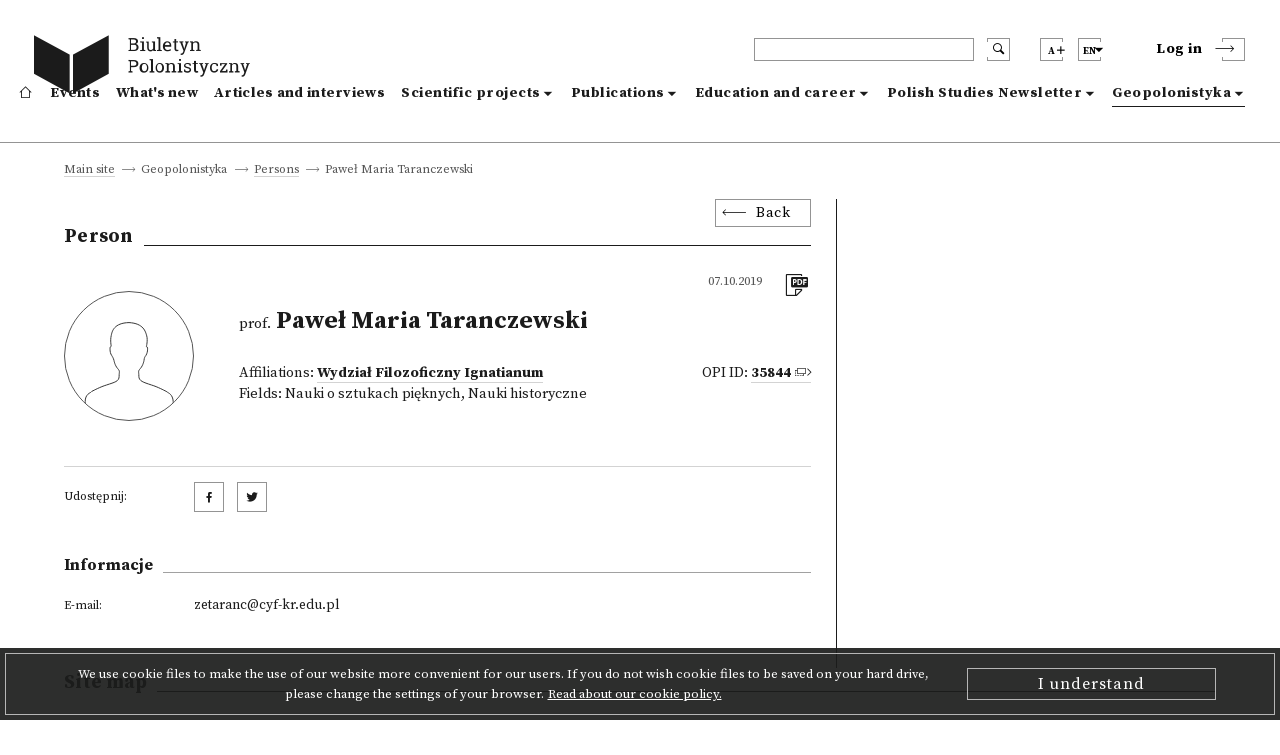

--- FILE ---
content_type: text/html; charset=utf-8
request_url: https://biuletynpolonistyczny.pl/en/people/pawel-maria-taranczewski,4831/details
body_size: 43891
content:
<!-- Begin Translations-->






<!-- common details translations -->
















<!-- bportal_modules/details/articles/details.html -->






<!-- common details translations -->













<!-- bportal_modules/details/project/details.html -->






<!-- bportal_modules/details/dissertations/details.html -->










<!-- bportal_modules/details/competitions/details.html -->





<!-- bportal_modules/details/eduoffers/details.html -->










<!-- bportal_modules/details/journals/issues/details.html -->







<!-- bportal_modules/details/books/details.html -->






<!-- bportal_modules/details/news/details.html -->





<!-- common event translation variables -->







<!-- bportal_modules/details/events/summary/details.html -->



<!-- bportal_modules/details/events/details.html -->






<!-- End Translations -->







































































































<!doctype html>
<html>
    <head>
    
        



        <!-- Global site tag (gtag.js) - Google Analytics -->
        <script async src="https://www.googletagmanager.com/gtag/js?id=UA-109676312-1"></script>
        <script type="text/javascript">
            if (document.location.hostname == "biuletynpolonistyczny.pl") {
                window.dataLayer = window.dataLayer || [];
                function gtag(){dataLayer.push(arguments);}
                gtag('js', new Date());
                gtag('config', 'UA-109676312-1');
            }
        </script>
        <!-- End of Google Analytics -->
                
        <!-- Facebook Pixel Code -->
        <script type="text/javascript">
        	if (document.location.hostname == "biuletynpolonistyczny.pl") {
        		!function(f,b,e,v,n,t,s) {
        			if(f.fbq) return;
        			n=f.fbq=function() {
        				n.callMethod? n.callMethod.apply(n,arguments) : n.queue.push(arguments)
        			};
	        		if(!f._fbq) f._fbq=n;
    	    		n.push=n;
        			n.loaded=!0;
        			n.version='2.0';
	        		n.queue=[];
    	    		t=b.createElement(e);
        			t.async=!0;
        			t.src=v;
        			s=b.getElementsByTagName(e)[0];
        			s.parentNode.insertBefore(t,s)        			
        		}
        		(window,document,'script','https://connect.facebook.net/en_US/fbevents.js');
        		fbq('init', '1529982970434092');
        		fbq('track', 'PageView');
        	}
        </script>
        
        

       

        <noscript>
        	<img height="1" width="1" style="display:none" src="https://www.facebook.com/tr?id=1529982970434092&ev=PageView&noscript=1" />
        </noscript>
        <!-- End of Facebook Pixel Code -->
    
        <meta charset="utf-8">
        <meta http-equiv="X-UA-Compatible" content="IE=edge">
        <meta http-equiv="Content-Type" content="text/html; charset=utf-8">
        <title>Polish Studies Newsletter</title>
        <meta name="viewport" content="width=device-width, initial-scale=1">
        <link rel="shortcut icon" href="/static/bportal/images/favicon.ico">
        <link rel="stylesheet" href="/static/bportal/css/main.css">
          
        
        

        <script type="text/javascript" src="/static/admin/js/vendor/jquery/jquery.js"></script>
                
        
        
        
    </head>
    <body>

        <ul class="skip-links list-unstyled">
            <li><a href="#mainmenu" class="inner">Go to the main menu</a></li>
            <li><a href="#search" class="inner">Go to the browser</a></li>

            

            <li><a href="#content" class="inner">Go to contents</a></li>

            

            <li><a href="#sitemap" class="inner">Go to site map</a></li>
            <li><a href="#footer">Go to the footer</a></li>
        </ul>

        <header class="header">
            <div class="header__container container">
                <div class="header__inner columns is-mobile">
                    <div class="header__logo column is-3 is-narrow">
                        <a href="/en/" class="header__logo--anchor" aria-label="go to main page">
                            <i class="header__logo--icontext"></i>
                            <i class="header__logo--icon"></i>
                        </a>
                    </div>
                    <div class="header__blocks column">
                        <div class="header__blocks--upper columns is-marginless is-mobile">
                            <div class="header__search column is-paddingless is-narrow">
                                <div class="header__search--box-form">
                                    <form method="GET" action="/en/search/" class="header__search--form" id="search">
                                        <input type="text" name="q" class="header__search--input" aria-label="header search">
                                        <button type="submit" class="header__search--submit" aria-label="search submit"><i class="bp-icon-search"></i></button>
                                        <button type="button" class="header__search--close" aria-label="search close"><i class="bp-icon-close js-search"></i></button>
                                    </form>
                                </div>
                                <div class="header__search--box-button">
                                    <button type="button" class="header__search--button js-search" aria-label="search"><i class="bp-icon-search"></i></button>
                                </div>
                            </div>
                            <div class="header__fontsize column is-paddingless is-narrow">
                                <button type="button" class="header__fontsize--button js-fontsize" title="Change the size of the text">
                                    <span class="header__lang--name">A</span>
                                    <span class="header__fontsize--blockicon">
                                        <i class="header__fontsize--icon"></i>
                                    </span>
                                </button>
                                <div class="header__fontsize--dropdown" role="presentation" >
                                    <ul class="header__fontsize--dropdown-list">
                                        <li class="header__fontsize--item header__fontsize--size-normal">
                                            <label><input type="radio" name="fontsize" value="normal" js-fontsize-normal>Default font</label>
                                        </li>
                                        <li class="header__fontsize--item header__fontsize--size-medium">
                                            <label><input type="radio" name="fontsize" value="medium" js-fontsize-medium>Medium sized font</label>
                                        </li>
                                        <li class="header__fontsize--item header__fontsize--size-big">
                                            <label><input type="radio" name="fontsize" value="big" js-fontsize-big>Large sized font</label>
                                        </li>
                                    </ul>
                                </div>
                            </div>
                            <div class="header__lang column is-paddingless is-narrow">
	                            <button class="header__lang--button js-lang" title="Change the language">
	                                <span class="header__lang--name">en</span>
	                                <span class="header__lang--blockicon">
	                                     <i class="header__lang--icon"></i>
	                                </span>
	                            </button>
                                <div class="header__lang--dropdown" role="presentation" >
                                    <ul class="header__lang--dropdown-list">
                                        
								      	
								      	    <li class="header__lang--item ">
                                                <a href="https://biuletynpolonistyczny.pl/pl/people/pawel-maria-taranczewski,4831/details">polski (pl)</a>  
                                            </li>
								        
								      	    <li class="header__lang--item  selected">
                                                <a href="https://biuletynpolonistyczny.pl/en/people/pawel-maria-taranczewski,4831/details">English (en)</a>  
                                            </li>
								        
								      	    <li class="header__lang--item ">
                                                <a href="https://biuletynpolonistyczny.pl/ru/people/pawel-maria-taranczewski,4831/details">Русский (ru)</a>  
                                            </li>
								        
                                    </ul>
                            	</div>
                            </div>

                            <div class="header__auth">
                                
                                <div class="header__auth--item header__auth--login header__login">
                                    <button type="button" class="header__login--button js-login">
                                        <span class="header__login--text">Log in</span>
                                        <span class="header__login--icon">
                                            <i class="bp-icon-chevron_short_right"></i>
                                        </span>
                                    </button>
                                </div>
                                
                            </div>
                            <div class="header__menu">
                                <button type="button" class="header__menu--button js-menu">
                                    <span class="header__menu--text">Menu</span>
                                    <span class="header__menu--icon">
                                        <i></i>
                                    </span>
                                </button>
                            </div>
                        </div>
                        <div class="header__blocks--bottom">
                            <nav class="header__nav" role="navigation" aria-label="dropdown navigation" id="mainmenu">
                                <div class="header__nav--auth">

                                    <div class="header__nav--auth-flex">
                                        <div class="header__fontsize header__fontsize--ismobile column is-paddingless is-narrow">
                                            <button type="button" class="header__fontsize--button js-fontsize" title="Change the size of the text">
                                                <span class="header__lang--name">A</span>
                                                <span class="header__fontsize--blockicon">
                                                    <i class="header__fontsize--icon"></i>
                                                </span>
                                            </button>
                                            <div class="header__fontsize--dropdown" role="presentation" >
                                                <ul class="header__fontsize--dropdown-list">
                                                    <li class="header__fontsize--item header__fontsize--size-normal">
                                                        <label><input type="radio" name="fontsize" value="normal" js-fontsize-normal> A</label>
                                                    </li>
                                                    <li class="header__fontsize--item header__fontsize--size-medium">
                                                        <label><input type="radio" name="fontsize" value="medium" js-fontsize-medium> A+</label>
                                                    </li>
                                                    <li class="header__fontsize--item header__fontsize--size-big">
                                                        <label><input type="radio" name="fontsize" value="big" js-fontsize-big>A++</label>
                                                    </li>
                                                </ul>
                                            </div>
                                        </div>
                                        <div class="header__lang header__lang--ismobile column is-paddingless is-narrow">
                                            <button class="header__lang--button js-lang" title="Change the language">
                                                <span class="header__lang--name">en</span>
                                            <span class="header__lang--blockicon">
                                                 <i class="header__lang--icon"></i>
                                            </span>
                                            </button>
                                            <div class="header__lang--dropdown" role="presentation" >
                                                <ul class="header__lang--dropdown-list">
                                                    
                                                    
                                                    <li class="header__lang--item ">
                                                        <a href="https://biuletynpolonistyczny.pl/pl/people/pawel-maria-taranczewski,4831/details">pl</a>
                                                    </li>
                                                    
                                                    <li class="header__lang--item  selected">
                                                        <a href="https://biuletynpolonistyczny.pl/en/people/pawel-maria-taranczewski,4831/details">en</a>
                                                    </li>
                                                    
                                                    <li class="header__lang--item ">
                                                        <a href="https://biuletynpolonistyczny.pl/ru/people/pawel-maria-taranczewski,4831/details">ru</a>
                                                    </li>
                                                    
                                                </ul>
                                            </div>
                                        </div>
                                    </div>

                                    
                                    <div class="header__auth--item header__auth--login header__login">
                                        <button type="button" class="header__login--button js-login">
                                            <span class="header__login--text">Log in</span>
                                            <span class="header__login--icon">
                                                <i class="bp-icon-chevron_short_right"></i>
                                            </span>
                                        </button>
                                    </div>
                                    
                                </div>
                                <a href="/en/" class="header__nav--item ">
                                    <i class="bp-icon-home header__nav--home-icon"></i>
                                    <span class="header__nav--home-text">Main site</span>
                                </a>
                                <a href="/en/events/" class="header__nav--item ">
                                    Events
                                </a>
                                <a href="/en/news/" class="header__nav--item ">
                                    What's new
                                </a>
                                <a href="/en/articles/" class="header__nav--item ">
                                    Articles and interviews
                                </a>
                                <div class="header__nav--item header__nav--item-dropdown ">
                                    <a class="header__nav--expand js-menu-dropdown" tabindex="0">
                                        Scientific projects
                                    </a>

                                    <div class="header__nav--dropdown">
                                        <a class="header__nav--subitem" href="/en/research/">
                                            <span>All</span>
                                        </a>
                                        <a class="header__nav--subitem" href="/en/projects/">
                                            <span>Research projects</span>
                                        </a>
                                        <a class="header__nav--subitem" href="/en/dissertations/">
                                            <span>Doctoral and post-doctoral theses</span>
                                        </a>
                                        <a class="header__nav--subitem" href="/en/competitions/">
                                            <span>Contests</span>
                                        </a>
                                    </div>
                                </div>
                                <div class="header__nav--item header__nav--item-dropdown ">
                                    <a class="header__nav--expand js-menu-dropdown" tabindex="0">
                                        Publications
                                    </a>

                                    <div class="header__nav--dropdown">
                                        <a class="header__nav--subitem" href="/en/publications/">
                                            <span>All</span>
                                        </a>
                                        <a class="header__nav--subitem" href="/en/journals/issues/">
                                            <span>Journals</span>
                                        </a>
                                        <a class="header__nav--subitem" href="/en/books/">
                                            <span>New releases</span>
                                        </a>
                                    </div>
                                </div>
                                <div class="header__nav--item header__nav--item-dropdown ">
                                    <a class="header__nav--expand js-menu-dropdown" tabindex="0">
                                        Education and career
                                    </a>

                                    <div class="header__nav--dropdown">
                                        <a class="header__nav--subitem" href="/en/offers/">
                                            <span>All</span>
                                        </a>
                                        <a class="header__nav--subitem" href="/en/eduoffers/">
                                            <span>Programmes we offer</span>
                                        </a>
                                        <a class="header__nav--subitem" href="/en/scholarships/">
                                            <span>Scholarships and grants</span>
                                        </a>
                                        <a class="header__nav--subitem" href="/en/joboffers/">
                                            <span>Job offers</span>
                                        </a>
                                    </div>
                                </div>
                                <div class="header__nav--item header__nav--item-dropdown ">
                                    <a class="header__nav--expand js-menu-dropdown" tabindex="0">
                                        Polish Studies Newsletter
                                    </a>
                                    
                                    <div class="header__nav--dropdown">
                                        <a class="header__nav--subitem" href="/en/about/">
                                        <span>About the Polish Studies Newsletter</span>
                                        </a>
                                        <a class="header__nav--subitem" href="/en/editors/">
                                        <span>Editorial Team</span>
                                        </a>
                                        <a class="header__nav--subitem" href="/en/partners/">
                                        <span>Collaborating institutions</span>
                                        </a>
                                        <a class="header__nav--subitem" href="/en/faq/">
                                        <span>FAQ</span>
                                        </a>
                                        <a class="header__nav--subitem" href="/en/#contact">
                                        <span>Contact</span>
                                        </a>
                                        <a class="header__nav--subitem" href="/static/bportal/files/Regulamin_Biuletynu_Polonistycznego.pdf" target="_blank">
                                        <span>Terms of use</span>
                                        </a>
                                        <a class="header__nav--subitem" href="https://docs.google.com/forms/d/1SUkPEqHftZ1HrUTC41E3y_h-JRtBX6l9uATplvV_nBc/viewform" target="_blank">
                                            <span>Questionnaire</span>
                                        </a>
                                        <a class="header__nav--subitem" href="/en/availability/">
                                        <span>Declaration of availability</span>
                                        </a>
                                        
                                    </div>
                                    
                                </div>
                                <div class="header__nav--item header__nav--item-dropdown  is-page ">
                                    <a class="header__nav--expand js-menu-dropdown" tabindex="0">
                                        Geopolonistyka
                                    </a>
                                    
                                    <div class="header__nav--dropdown">
                                        <a class="header__nav--subitem" href="/en/geoabout/">
                                            <span>About Geopolonistics</span>
                                        </a>
                                        <a class="header__nav--subitem" href="/en/map/">
                                            <span>Map</span>
                                        </a>
                                        <a class="header__nav--subitem" href="/en/institutions/">
                                            <span>Institutions</span>
                                        </a>
                                        <a class="header__nav--subitem" href="/en/people/">
                                            <span>Persons</span>
                                        </a>
                                    </div>
                                    
                                </div>
                            </nav>
                        </div>
                    </div>
                </div>
            </div>
        </header>



	

    

    
    




    


<div class="breadcrumbs is-first">
    <div class="breadcrumbs__container container">
        <ul class="breadcrumbs__list">
            

    
        <li class="breadcrumbs__item breadcrumbs__item--nolast">
            <a href="/en/">Main site</a>
        </li>
    

    
        <li class="breadcrumbs__item breadcrumbs__item--nolast">
            <a href="">Geopolonistyka</a>
        </li>
    

    
        <li class="breadcrumbs__item breadcrumbs__item--nolast">
            <a href="/en/people/">Persons</a>
        </li>
    

    
        <li class="breadcrumbs__item breadcrumbs__item--last">
                <span>Paweł Maria Taranczewski</span>
        </li>
    


        </ul>
    </div>
</div>

<div class="details " id="content">
    <div class="details__container container">

        <div class="details__content columns ">
            <div class="details__content--left column is-8">
                <div class="details__box--head">
                    <div class="details__back">
                        <button class="details__back--button js-goback">Back</button>
                    </div>
                    
    <div class="details__title">
        <h3 class="details__title--head">Person</h3>
    </div>
    

                </div>
                <div class="details__box--content">
                    

    <div class="details__head">
        <div class="details__head--photo">
            
            <div class="page__content--usernoimage" style="background-image: url('/static/bportal/img/icon_person.svg')"></div>
            
        </div>
        <div class="details__head--content">
            <div class="details__head--cols">
                <div class="details__head--date details__head--date-right">
                    <span class="details__text--date">07.10.2019</span>
                </div>
                <div class="details__head--icons">
                    <ul class="details__icons">
                        <li class="details__icons--item">
                            <a href="/en/people/pdf?person_id=4831" class="details__icons--anchor" target="_blank"  title="Download as pdf"><i class="bp-icon-pdf list__icons--icon"></i></a>                        
                        </li>
                       
                    </ul>
                </div>
            </div>
            <div class="details__head--title">
                <h1 class="details__text--title"><small> prof.</small> Paweł Maria Taranczewski</h1>
                <div class="details__head--people details__people">
                    
                    <div class="details__people--left">
                        
                        <div class="details__text--people">Affiliations:
                            
                                <a href="/en/institutions/wf,630/details" class="details__text--anchor details__text--bold">Wydział Filozoficzny Ignatianum</a>
                            
                        </div>
                        
                        
                        <div class="details__text--people">Fields:
                            
                            <span>Nauki o sztukach pięknych</span>, 
                            
                            <span>Nauki historyczne</span>
                            
                        </div>
                        
                    </div>
                    
                    
                    <div class="details__people--right">
                        <div class="details__text--people">OPI ID: <a href="http://nauka-polska.pl/#/profile/scientist?id=35844" target="_blank" class="details__text--anchor details__text--anchor-opi details__text--bold">35844</a></div>
                    </div>
                    
                </div>
            </div>
        </div>

    </div>


    <div class="details__about">
         
    </div>



    <div class="details__explication">
        
        
    </div>

<div class="details__social">
    <div class="details__social--row">
        <div class="details__social--label">
                <span class="details__text--label details__social--text">
                    Udostępnij:
                </span>
        </div>
        <div class="details__social--value">
            <a href="http://www.facebook.com/share.php?u=https://biuletynpolonistyczny.pl/en/people/pawel-maria-taranczewski,4831/details" target="_blank" class="details__social--anchor"><i class="bp-icon-socialmedia_facebook"></i></a>
            <a href="http://twitter.com/home?status=+https://biuletynpolonistyczny.pl/en/people/pawel-maria-taranczewski,4831/details" target="_blank" class="details__social--anchor"><i class="bp-icon-socialmedia_twitter"></i></a>
        </div>
    </div>

</div>
<div class="details__information">
    <div class="details__title">
        <h3 class="details__title--subhead">Informacje</h3>
    </div>
    
    <div class="details__information--content">
        
        
        
        <div class="details__information--row">
            <div class="details__information--label">
                <span class="details__text--label">
                    E-mail:
                </span>
            </div>
            <div class="details__information--value">
                <span class="details__text--value"><a href="mailto:zetaranc@cyf-kr.edu.pl"> zetaranc@cyf-kr.edu.pl</a></span>
            </div>
        </div>
        
        
        
        
        
        
    </div>


</div>


                </div>
            </div>
            <div class="details__content--right column is-4">
                

	

    

    

    
    
    
    
    
    
    
    
    
    
    

	
	
	
	
	


            </div>
        </div>

    </div>
</div>

















































        <div class="cookies js-cookies">
            <div class="cookies__border">
                <div class="cookies__container container">
                    <div class="cookies__content">
                        <span class="cookies__text--main">We use cookie files to make the use of our website more convenient for our users. If you do not wish cookie files to be saved on your hard drive, please change the settings of your browser.</span>
                        <a href="/cookie/" class="cookies__text--anchor cookies__link">Read about our cookie policy.</a>
                    </div>
                    <div class="cookies__buttons">
                        <button class="cookies__button js-cookies-accept">I understand</button>
                    </div>
                </div>
            </div>
        </div>

        <footer class="footer">
            <div class="footer__sitemap" role="navigation" id="sitemap">
                <div class="footer__inner container">
                    <div class="footer__sitemap--title footer__title">
                        <h3 class="footer__title--head">Site map</h3>
                    </div>
                    <div class="footer__sitemap--list footer__menu">
                        <ul class="footer__menu--column footer__menu--list">
                            <li class="footer__menu--item footer__menu--item-first">
                                <a href="/en/" class="footer__menu--anchor" aria-label="footer menu">
                                    <i class="footer__menu--icon-home bp-icon-home"></i>
                                </a>
                            </li>
                        </ul>
                        <ul class="footer__menu--column footer__menu--list">
                            <li class="footer__menu--item">
                                <a href="/en/events/" class="footer__menu--anchor footer__menu--bold">
                                Events
                                </a>
                            </li>
                        </ul>
                        <ul class="footer__menu--column footer__menu--list">
                            <li class="footer__menu--item">
                                <a href="/en/news/" class="footer__menu--anchor footer__menu--bold">
                                What's new
                                </a>
                            </li>
                        </ul>
                        <ul class="footer__menu--column footer__menu--list">
                            <li class="footer__menu--item">
                                <a href="/en/articles/" class="footer__menu--anchor footer__menu--bold">
                                Articles and interviews
                                </a>
                            </li>
                        </ul>
                        <ul class="footer__menu--column footer__menu--list">
                            <li class="footer__menu--item">
                                <a class="footer__menu--anchor footer__menu--bold">
                                    Scientific projects
                                </a>
                                <i class="footer__menu--icon-chevron bp-icon-chevron_long_right"></i>
                                <ul class="footer__menu--sublist">
                                    <li class="footer__menu--subitem"><a class="footer__menu--anchor" href="/en/research/">All</a></li>
                                    <li class="footer__menu--subitem"><a class="footer__menu--anchor" href="/en/projects/">Research projects</a></li>
                                    <li class="footer__menu--subitem"><a class="footer__menu--anchor" href="/en/dissertations/">Doctoral and post-doctoral theses</a></li>
                                    <li class="footer__menu--subitem"><a class="footer__menu--anchor" href="/en/competitions/">Contests</a></li>
                                </ul>
                            </li>
                        </ul>
                        <ul class="footer__menu--column footer__menu--list">
                            <li class="footer__menu--item">
                                <a class="footer__menu--anchor footer__menu--bold">
                                    Publications
                                </a>
                                <i class="footer__menu--icon-chevron bp-icon-chevron_long_right"></i>
                                <ul class="footer__menu--sublist">
                                    <li class="footer__menu--subitem"><a class="footer__menu--anchor" href="/en/publications/">All</a></li>
                                    <li class="footer__menu--subitem"><a class="footer__menu--anchor" href="/en/journals/issues/">Journals</a></li>
                                    <li class="footer__menu--subitem"><a class="footer__menu--anchor" href="/en/books/">New releases</a></li>
                                </ul>
                            </li>
                        </ul>
                        <ul class="footer__menu--column footer__menu--list">
                            <li class="footer__menu--item">
                                <a class="footer__menu--anchor footer__menu--bold">
                                    Education and career
                                </a>
                                <i class="footer__menu--icon-chevron bp-icon-chevron_long_right"></i>
                                <ul class="footer__menu--sublist">
                                    <li class="footer__menu--subitem"><a class="footer__menu--anchor" href="/en/offers/">All</a></li>
                                    <li class="footer__menu--subitem"><a class="footer__menu--anchor" href="/en/eduoffers/">Programmes we offer</a></li>
                                    <li class="footer__menu--subitem"><a class="footer__menu--anchor" href="/en/scholarships/">Scholarships and grants</a></li>
                                    <li class="footer__menu--subitem"><a class="footer__menu--anchor" href="/en/joboffers/">Job offers</a></li>
                                </ul>
                            </li>
                        </ul>
                        <ul class="footer__menu--column footer__menu--list">
                            <li class="footer__menu--item">
                                <a class="footer__menu--anchor footer__menu--bold">
                                    Polish Studies Newsletter
                                </a>
                                <i class="footer__menu--icon-chevron bp-icon-chevron_long_right"></i>
                                <ul class="footer__menu--sublist">
                                    <li class="footer__menu--subitem"><a class="footer__menu--anchor" href="/about/">About the Polish Studies Newsletter</a></li>
                                    <li class="footer__menu--subitem"><a class="footer__menu--anchor" href="/editors/">Editorial Team</a></li>
                                    <li class="footer__menu--subitem"><a class="footer__menu--anchor" href="/partners/">Collaborating institutions</a></li>
                                    <li class="footer__menu--subitem"><a class="footer__menu--anchor" href="/faq/">FAQ</a></li>
                                    <li class="footer__menu--subitem"><a class="footer__menu--anchor" href="/en/#contact">Contact</a></li>
                                    <li class="footer__menu--subitem"><a class="footer__menu--anchor" href="/static/bportal/files/Regulamin_Biuletynu_Polonistycznego.pdf" target="_blank">Terms of use</a></li>
                                    <li class="footer__menu--subitem"><a class="footer__menu--anchor" href="http://wiki.biuletynpolonistyczny.pl" target="_blank">User manual</a></li>
                                    <li class="footer__menu--subitem"><a class="footer__menu--anchor" href="https://docs.google.com/forms/d/1SUkPEqHftZ1HrUTC41E3y_h-JRtBX6l9uATplvV_nBc/viewform" target="_blank">Questionnaire</a></li>
                                    
                                </ul>
                            </li>
                        </ul>
                        <ul class="footer__menu--column footer__menu--list">
                            <li class="footer__menu--item">
                                <a class="footer__menu--anchor footer__menu--bold">
                                    Geopolonistyka
                                </a>
                                <i class="footer__menu--icon-chevron bp-icon-chevron_long_right"></i>
                                <ul class="footer__menu--sublist">
                                    <li class="footer__menu--subitem"><a class="footer__menu--anchor" href="/geoabout/">About Geopolonistics</a></li>
                                    <li class="footer__menu--subitem"><a class="footer__menu--anchor" href="/en/map/">Map</a></li>
                                    <li class="footer__menu--subitem"><a class="footer__menu--anchor" href="/en/institutions/">Institutions</a></li>
                                    <li class="footer__menu--subitem"><a class="footer__menu--anchor" href="/en/people/">Persons</a></li>
                                </ul>
                            </li>
                        </ul>
                    </div>
                </div>
            </div>
            <div class="footer__copyright" role="navigation" id="footer">
                <div class="footer__inner">
                    <span class="footer__copyright--text">Project <a href="http://ibl.waw.pl/" target="_blank" class="footer__copyright--anchor">PAS Institute of Literary Research</a> and <a href="http://pcss.pl" target="_blank" class="footer__copyright--anchor">the Poznań Supercomputing and Networking Centre</a>,</span><span class="footer__copyright--text"> carried out in cooperation with<a href="http://knol.pan.pl/" target="_blank" class="footer__copyright--anchor">PAS Committee on Literary Studies</a> and the Conference of University Departments of Polish Studies.</span>
                </div>
            </div>
        </footer>

		
            
                <div class="login">
                    <div class="login__background"></div>
                    <div class="login__content">
                        <button type="button" class="login__close js-modal-close" aria-label="login modal close"><i class="bp-icon-close_bold"></i></button>
                        <div class="login__title">
                            <h3 class="login__title--head">Log in</h3>
                        </div>
                        <div class="login__box">
                            <form action="" method="post" class="login__form"><input type='hidden' name='csrfmiddlewaretoken' value='dYq9BBSPDuDNqGqqrWlgAgeOXK9U7MmK' />
                                <div class="login__form--row login__form--error">
                                    
                                </div>
                                <div class="login__form--row">
                                    <label class="login__form--label" for="id_login-username">
                                        Login: *
                                    </label>
                                    <input class="login__form--input" id="id_login-username" maxlength="254" name="login-username" type="text" />
                                </div>
                                <div class="login__form--row">
                                    <label class="login__form--label" for="id_login-password">
                                        Password: *
                                    </label>
                                    <input class="login__form--input" id="id_login-password" name="login-password" type="password" />
                                </div>
                                <div class="login__form--row login__form--row-last">
                                    <div class="login__form--info">
                                        <div class="login__form--info-required">
                                            <span>Fields with an asterisk</span><span> are required</span>
                                        </div>
                                    </div>
                                    <div class="login__form--buttons">
                                        <a href="/en/registration/register/" class="login__form--button login__form--button-createaccount">Create an account</a>
                                        <span class="login__form--divider">or</span>
                                        <button type="submit" class="login__form--button login__form--button-submit" name="base-account" value="Log in">Log in</button>
                                    </div>
                                </div>
                            </form>
                        </div>
                        <div class="login__socialauth">
                            <h5 class="login__socialauth--title">Log in through::</h5>
                            <a href="/en/auth/login/facebook/">
                                <button class="login__socialauth--button">
                                    <i class="bp-icon-socialmedia_facebook"></i> Facebook
                                </button>
                            </a>
                            <a href="/en/auth/login/google-oauth2/">
                            	<button class="login__socialauth--button">
                                	<i class="bp-icon-socialmedia_google"></i> Google
                            	</button>
                            </a>
                        </div>
                        <div class="login__lostpass">
                            <a href="/en/ilostmypassword/" class="login__lostpass--anchor">I can't log in</a>
                        </div>
                    </div>
                </div>
            
        
        
		        

        

        


        
        <script src="https://code.jquery.com/ui/1.12.1/jquery-ui.js"></script>
		<script type="text/javascript" src="/static/bportal/js/main-libs.js"></script>
		<script type="text/javascript" src="/static/bportal/js/main-scripts.js"></script>
        <script type="text/javascript" src="/static/bportal/js/webpack_dist/bundle.js"></script>
    </body>
</html>